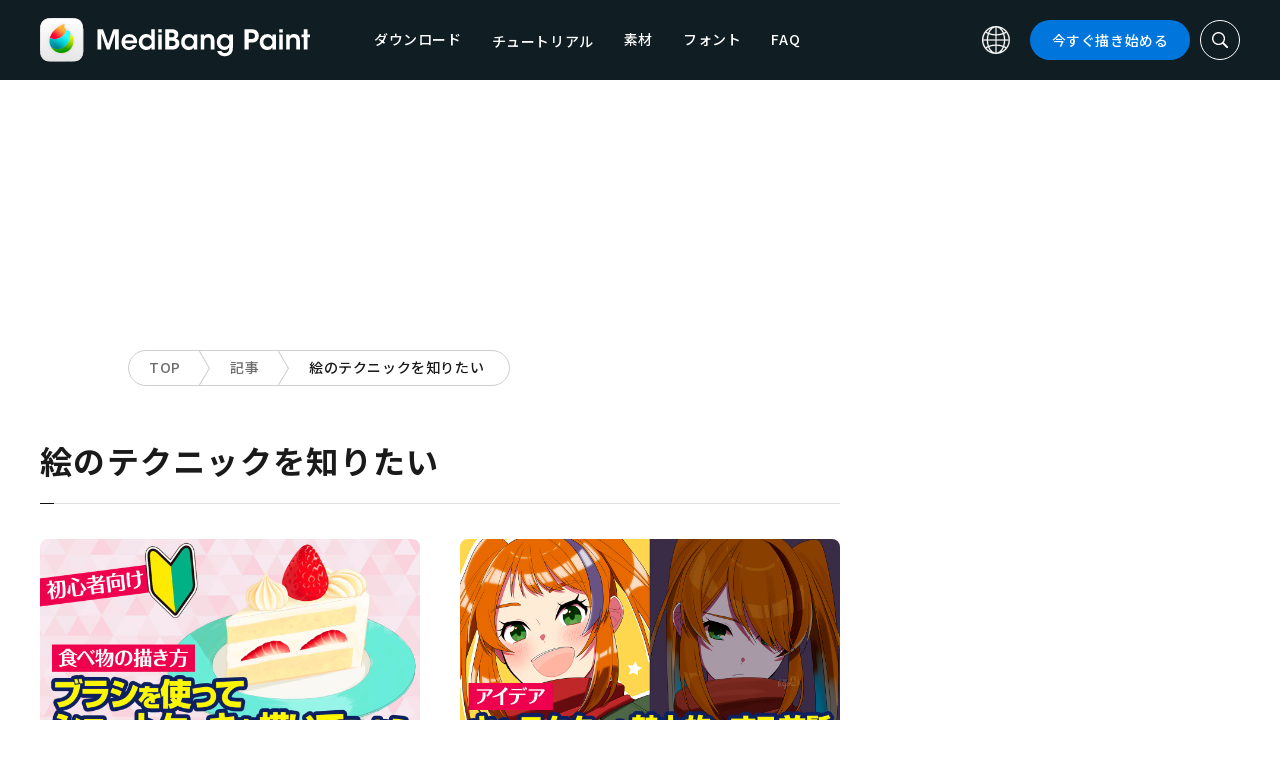

--- FILE ---
content_type: text/html; charset=UTF-8
request_url: https://medibangpaint.com/page/15/?use_purpose=learn-about-drawing-techniques
body_size: 16837
content:
<!DOCTYPE html>
<!--SNSリンク-->
<html lang="ja">
<head>
<meta charset="UTF-8">
<meta name="apple-mobile-web-app-capable" content="yes">
<meta http-equiv="X-UA-Compatible" content="IE=edge">
<meta name="viewport" content="width=device-width, initial-scale=1, user-scalable=no">
<meta name="twitter:card" content="summary_large_image">
<meta name="twitter:site" content="@MediBangPaint">
<meta name="twitter:creator" content="@MediBangPaint">
<meta name="twitter:title" content="絵のテクニックを知りたい の記事一覧 | 15ページ目 (57ページ中) | MediBang Paint &#8211; 無料のイラスト・マンガ制作ツール">

<!-- Google Tag Manager -->
<script>(function (w, d, s, l, i) {
            w[l] = w[l] || [];
            w[l].push({
                'gtm.start':
                    new Date().getTime(), event: 'gtm.js'
            });
            var f = d.getElementsByTagName(s)[0],
                j = d.createElement(s), dl = l != 'dataLayer' ? '&l=' + l : '';
            j.async = true;
            j.src =
                'https://www.googletagmanager.com/gtm.js?id=' + i + dl;
            f.parentNode.insertBefore(j, f);
        })(window, document, 'script', 'dataLayer', 'GTM-KP87FXV');</script>
<!-- End Google Tag Manager -->

<!-- favicon -->
<link rel="icon" href="/favicon-v2.ico">
<link rel="apple-touch-icon" href="/apple-touch-icon-v2.png">
<!-- /favicon -->

<!-- All css links from here -->
<link rel="stylesheet" href="https://use.typekit.net/skd7wus.css">
<link rel="stylesheet" href="https://medibangpaint.com/wp-content/themes/medibang/css/aos.css">
<link rel="stylesheet" href="https://medibangpaint.com/wp-content/themes/medibang/css/animations.css">
<link rel="stylesheet" href="https://medibangpaint.com/wp-content/themes/medibang/css/three-dots.css">
<link rel="stylesheet" href="https://medibangpaint.com/wp-content/themes/medibang/plugin/modal/jquery.modal.min.css" />
<link rel="stylesheet" href="https://medibangpaint.com/wp-content/themes/medibang/plugin/KBmodal/KBmodal.css" />
<link rel="stylesheet" href="https://use.fontawesome.com/releases/v5.0.7/css/all.css">
<link rel="stylesheet" href="https://medibangpaint.com/wp-content/themes/medibang/plugin/carousel_owl/assets/owl.carousel.min.css">
<link rel="stylesheet" href="https://medibangpaint.com/wp-content/themes/medibang/plugin/carousel_owl/assets/owl.theme.default.min.css">
<link rel="stylesheet" href="https://medibangpaint.com/wp-content/themes/medibang/plugin/slick/slick.css">
<link rel="stylesheet" href="https://medibangpaint.com/wp-content/themes/medibang/plugin/slick/slick-theme.css">
<link rel="stylesheet" href="https://medibangpaint.com/wp-content/themes/medibang/common.css?20231121">
<meta name='robots' content='index, follow, max-image-preview:large, max-snippet:-1, max-video-preview:-1' />

	<!-- This site is optimized with the Yoast SEO plugin v24.7 - https://yoast.com/wordpress/plugins/seo/ -->
	<title>絵のテクニックを知りたい の記事一覧 | 15ページ目 (57ページ中) | MediBang Paint &#8211; 無料のイラスト・マンガ制作ツール</title>
	<link rel="canonical" href="https://medibangpaint.com/use_purpose/learn-about-drawing-techniques/page/15/" />
	<link rel="prev" href="https://medibangpaint.com/use_purpose/learn-about-drawing-techniques/page/14/" />
	<link rel="next" href="https://medibangpaint.com/use_purpose/learn-about-drawing-techniques/page/16/" />
	<meta property="og:locale" content="ja_JP" />
	<meta property="og:type" content="article" />
	<meta property="og:url" content="https://medibangpaint.com/use_purpose/learn-about-drawing-techniques/" />
	<meta property="og:image" content="https://medibangpaint.com/wp-content/uploads/2024/04/MediBang-Pro-Icon-202404.png" />
	<meta property="og:image:width" content="5020" />
	<meta property="og:image:height" content="3020" />
	<meta property="og:image:type" content="image/png" />
	<meta name="twitter:card" content="summary_large_image" />
	<meta name="twitter:site" content="@MediBangPaint" />
	<script type="application/ld+json" class="yoast-schema-graph">{"@context":"https://schema.org","@graph":[{"@type":"CollectionPage","@id":"https://medibangpaint.com/use_purpose/learn-about-drawing-techniques/","url":"https://medibangpaint.com/use_purpose/learn-about-drawing-techniques/page/15/","name":"絵のテクニックを知りたい の記事一覧 | 15ページ目 (57ページ中) | MediBang Paint - 無料のイラスト・マンガ制作ツール","isPartOf":{"@id":"https://medibangpaint.com/en/#website"},"primaryImageOfPage":{"@id":"https://medibangpaint.com/use_purpose/learn-about-drawing-techniques/page/15/#primaryimage"},"image":{"@id":"https://medibangpaint.com/use_purpose/learn-about-drawing-techniques/page/15/#primaryimage"},"thumbnailUrl":"https://medibangpaint.com/wp-content/uploads/2022/05/ja-use-202202-2a3f017ccccbc146bfbdc054247a3ab3.jpg","breadcrumb":{"@id":"https://medibangpaint.com/use_purpose/learn-about-drawing-techniques/page/15/#breadcrumb"},"inLanguage":"ja"},{"@type":"ImageObject","inLanguage":"ja","@id":"https://medibangpaint.com/use_purpose/learn-about-drawing-techniques/page/15/#primaryimage","url":"https://medibangpaint.com/wp-content/uploads/2022/05/ja-use-202202-2a3f017ccccbc146bfbdc054247a3ab3.jpg","contentUrl":"https://medibangpaint.com/wp-content/uploads/2022/05/ja-use-202202-2a3f017ccccbc146bfbdc054247a3ab3.jpg","width":1280,"height":720},{"@type":"BreadcrumbList","@id":"https://medibangpaint.com/use_purpose/learn-about-drawing-techniques/page/15/#breadcrumb","itemListElement":[{"@type":"ListItem","position":1,"name":"ホーム","item":"https://medibangpaint.com/"},{"@type":"ListItem","position":2,"name":"絵のテクニックを知りたい"}]},{"@type":"WebSite","@id":"https://medibangpaint.com/en/#website","url":"https://medibangpaint.com/en/","name":"MediBang Paint - 無料のイラスト・マンガ制作ツール","description":"The Official Site of MediBang Paint","potentialAction":[{"@type":"SearchAction","target":{"@type":"EntryPoint","urlTemplate":"https://medibangpaint.com/en/?s={search_term_string}"},"query-input":{"@type":"PropertyValueSpecification","valueRequired":true,"valueName":"search_term_string"}}],"inLanguage":"ja"}]}</script>
	<!-- / Yoast SEO plugin. -->


<link rel="alternate" type="application/rss+xml" title="MediBang Paint - 無料のイラスト・マンガ制作ツール &raquo; 絵のテクニックを知りたい 目的 のフィード" href="https://medibangpaint.com/use_purpose/learn-about-drawing-techniques/feed/" />
<style id='wp-img-auto-sizes-contain-inline-css' type='text/css'>
img:is([sizes=auto i],[sizes^="auto," i]){contain-intrinsic-size:3000px 1500px}
/*# sourceURL=wp-img-auto-sizes-contain-inline-css */
</style>
<style id='wp-emoji-styles-inline-css' type='text/css'>

	img.wp-smiley, img.emoji {
		display: inline !important;
		border: none !important;
		box-shadow: none !important;
		height: 1em !important;
		width: 1em !important;
		margin: 0 0.07em !important;
		vertical-align: -0.1em !important;
		background: none !important;
		padding: 0 !important;
	}
/*# sourceURL=wp-emoji-styles-inline-css */
</style>
<style id='wp-block-library-inline-css' type='text/css'>
:root{--wp-block-synced-color:#7a00df;--wp-block-synced-color--rgb:122,0,223;--wp-bound-block-color:var(--wp-block-synced-color);--wp-editor-canvas-background:#ddd;--wp-admin-theme-color:#007cba;--wp-admin-theme-color--rgb:0,124,186;--wp-admin-theme-color-darker-10:#006ba1;--wp-admin-theme-color-darker-10--rgb:0,107,160.5;--wp-admin-theme-color-darker-20:#005a87;--wp-admin-theme-color-darker-20--rgb:0,90,135;--wp-admin-border-width-focus:2px}@media (min-resolution:192dpi){:root{--wp-admin-border-width-focus:1.5px}}.wp-element-button{cursor:pointer}:root .has-very-light-gray-background-color{background-color:#eee}:root .has-very-dark-gray-background-color{background-color:#313131}:root .has-very-light-gray-color{color:#eee}:root .has-very-dark-gray-color{color:#313131}:root .has-vivid-green-cyan-to-vivid-cyan-blue-gradient-background{background:linear-gradient(135deg,#00d084,#0693e3)}:root .has-purple-crush-gradient-background{background:linear-gradient(135deg,#34e2e4,#4721fb 50%,#ab1dfe)}:root .has-hazy-dawn-gradient-background{background:linear-gradient(135deg,#faaca8,#dad0ec)}:root .has-subdued-olive-gradient-background{background:linear-gradient(135deg,#fafae1,#67a671)}:root .has-atomic-cream-gradient-background{background:linear-gradient(135deg,#fdd79a,#004a59)}:root .has-nightshade-gradient-background{background:linear-gradient(135deg,#330968,#31cdcf)}:root .has-midnight-gradient-background{background:linear-gradient(135deg,#020381,#2874fc)}:root{--wp--preset--font-size--normal:16px;--wp--preset--font-size--huge:42px}.has-regular-font-size{font-size:1em}.has-larger-font-size{font-size:2.625em}.has-normal-font-size{font-size:var(--wp--preset--font-size--normal)}.has-huge-font-size{font-size:var(--wp--preset--font-size--huge)}.has-text-align-center{text-align:center}.has-text-align-left{text-align:left}.has-text-align-right{text-align:right}.has-fit-text{white-space:nowrap!important}#end-resizable-editor-section{display:none}.aligncenter{clear:both}.items-justified-left{justify-content:flex-start}.items-justified-center{justify-content:center}.items-justified-right{justify-content:flex-end}.items-justified-space-between{justify-content:space-between}.screen-reader-text{border:0;clip-path:inset(50%);height:1px;margin:-1px;overflow:hidden;padding:0;position:absolute;width:1px;word-wrap:normal!important}.screen-reader-text:focus{background-color:#ddd;clip-path:none;color:#444;display:block;font-size:1em;height:auto;left:5px;line-height:normal;padding:15px 23px 14px;text-decoration:none;top:5px;width:auto;z-index:100000}html :where(.has-border-color){border-style:solid}html :where([style*=border-top-color]){border-top-style:solid}html :where([style*=border-right-color]){border-right-style:solid}html :where([style*=border-bottom-color]){border-bottom-style:solid}html :where([style*=border-left-color]){border-left-style:solid}html :where([style*=border-width]){border-style:solid}html :where([style*=border-top-width]){border-top-style:solid}html :where([style*=border-right-width]){border-right-style:solid}html :where([style*=border-bottom-width]){border-bottom-style:solid}html :where([style*=border-left-width]){border-left-style:solid}html :where(img[class*=wp-image-]){height:auto;max-width:100%}:where(figure){margin:0 0 1em}html :where(.is-position-sticky){--wp-admin--admin-bar--position-offset:var(--wp-admin--admin-bar--height,0px)}@media screen and (max-width:600px){html :where(.is-position-sticky){--wp-admin--admin-bar--position-offset:0px}}
/*wp_block_styles_on_demand_placeholder:696754715e094*/
/*# sourceURL=wp-block-library-inline-css */
</style>
<style id='classic-theme-styles-inline-css' type='text/css'>
/*! This file is auto-generated */
.wp-block-button__link{color:#fff;background-color:#32373c;border-radius:9999px;box-shadow:none;text-decoration:none;padding:calc(.667em + 2px) calc(1.333em + 2px);font-size:1.125em}.wp-block-file__button{background:#32373c;color:#fff;text-decoration:none}
/*# sourceURL=/wp-includes/css/classic-themes.min.css */
</style>
<link rel='stylesheet' id='bogo-css' href='https://medibangpaint.com/wp-content/plugins/bogo/includes/css/style.css?ver=20240613' type='text/css' media='all' />
<link rel='stylesheet' id='dnd-upload-cf7-css' href='https://medibangpaint.com/wp-content/plugins/drag-and-drop-multiple-file-upload-contact-form-7/assets/css/dnd-upload-cf7.css?ver=20240613' type='text/css' media='all' />
<link rel='stylesheet' id='contact-form-7-css' href='https://medibangpaint.com/wp-content/plugins/contact-form-7/includes/css/styles.css?ver=20240613' type='text/css' media='all' />
<link rel='stylesheet' id='ez-toc-css' href='https://medibangpaint.com/wp-content/plugins/easy-table-of-contents/assets/css/screen.min.css?ver=20240613' type='text/css' media='all' />
<style id='ez-toc-inline-css' type='text/css'>
div#ez-toc-container .ez-toc-title {font-size: 120%;}div#ez-toc-container .ez-toc-title {font-weight: 500;}div#ez-toc-container ul li {font-size: 95%;}div#ez-toc-container ul li {font-weight: 500;}div#ez-toc-container nav ul ul li {font-size: 90%;}
.ez-toc-container-direction {direction: ltr;}.ez-toc-counter ul{counter-reset: item ;}.ez-toc-counter nav ul li a::before {content: counters(item, '.', decimal) '. ';display: inline-block;counter-increment: item;flex-grow: 0;flex-shrink: 0;margin-right: .2em; float: left; }.ez-toc-widget-direction {direction: ltr;}.ez-toc-widget-container ul{counter-reset: item ;}.ez-toc-widget-container nav ul li a::before {content: counters(item, '.', decimal) '. ';display: inline-block;counter-increment: item;flex-grow: 0;flex-shrink: 0;margin-right: .2em; float: left; }
/*# sourceURL=ez-toc-inline-css */
</style>
<link rel='stylesheet' id='style-css' href='https://medibangpaint.com/wp-content/themes/medibang/style.css?ver=20240613' type='text/css' media='all' />
<link rel='stylesheet' id='cf7cf-style-css' href='https://medibangpaint.com/wp-content/plugins/cf7-conditional-fields/style.css?ver=20240613' type='text/css' media='all' />
<script type="text/javascript" src="https://medibangpaint.com/wp-includes/js/jquery/jquery.min.js?ver=20240613" id="jquery-core-js"></script>
<script type="text/javascript" src="https://medibangpaint.com/wp-includes/js/jquery/jquery-migrate.min.js?ver=20240613" id="jquery-migrate-js"></script>
<link rel="https://api.w.org/" href="https://medibangpaint.com/wp-json/" /><link rel="alternate" title="JSON" type="application/json" href="https://medibangpaint.com/wp-json/wp/v2/use_purpose/104" /><link rel="EditURI" type="application/rsd+xml" title="RSD" href="https://medibangpaint.com/xmlrpc.php?rsd" />
<meta name="generator" content="WordPress 6.9" />
<link rel="alternate" hreflang="es-ES" href="https://medibangpaint.com/es/page/15/?use_purpose=learn-about-drawing-techniques" />
<link rel="alternate" hreflang="fr-FR" href="https://medibangpaint.com/fr/page/15/?use_purpose=learn-about-drawing-techniques" />
<link rel="alternate" hreflang="ja" href="https://medibangpaint.com/page/15/?use_purpose=learn-about-drawing-techniques" />
<link rel="alternate" hreflang="ko-KR" href="https://medibangpaint.com/ko/page/15/?use_purpose=learn-about-drawing-techniques" />
<link rel="alternate" hreflang="pt-PT" href="https://medibangpaint.com/pt/page/15/?use_purpose=learn-about-drawing-techniques" />
<link rel="alternate" hreflang="ru-RU" href="https://medibangpaint.com/ru/page/15/?use_purpose=learn-about-drawing-techniques" />
<link rel="alternate" hreflang="zh-CN" href="https://medibangpaint.com/zh_CN/page/15/?use_purpose=learn-about-drawing-techniques" />
<link rel="alternate" hreflang="zh-TW" href="https://medibangpaint.com/zh_TW/page/15/?use_purpose=learn-about-drawing-techniques" />
<link rel="alternate" hreflang="en-US" href="https://medibangpaint.com/en/page/15/?use_purpose=learn-about-drawing-techniques" />
<link rel="icon" href="https://medibangpaint.com/wp-content/uploads/2024/04/cropped-favicon-v3-1-32x32.png" sizes="32x32" />
<link rel="icon" href="https://medibangpaint.com/wp-content/uploads/2024/04/cropped-favicon-v3-1-192x192.png" sizes="192x192" />
<link rel="apple-touch-icon" href="https://medibangpaint.com/wp-content/uploads/2024/04/cropped-favicon-v3-1-180x180.png" />
<meta name="msapplication-TileImage" content="https://medibangpaint.com/wp-content/uploads/2024/04/cropped-favicon-v3-1-270x270.png" />

<!-- ad -->
  <!-- Geniee Wrapper Head Tag -->
<script>
  window.gnshbrequest = window.gnshbrequest || {cmd:[]};
  window.gnshbrequest.cmd.push(function(){
    window.gnshbrequest.registerPassback("1547478");
    window.gnshbrequest.registerPassback("1547540");
    window.gnshbrequest.registerPassback("1547479");
    window.gnshbrequest.registerPassback("1547480");
    window.gnshbrequest.registerPassback("1547481");
    window.gnshbrequest.registerPassback("1547482");
    window.gnshbrequest.registerPassback("1547483");
    window.gnshbrequest.registerPassback("1547484");
    window.gnshbrequest.registerPassback("1547657");
    window.gnshbrequest.registerPassback("1547658");
    window.gnshbrequest.registerPassback("1547659");
    window.gnshbrequest.registerPassback("1547660");
    window.gnshbrequest.registerPassback("1547661");
    window.gnshbrequest.registerPassback("1547662");
    window.gnshbrequest.registerPassback("1547663");
    window.gnshbrequest.registerPassback("1547664");
    window.gnshbrequest.registerPassback("1547665");
    window.gnshbrequest.registerPassback("1547666");
    window.gnshbrequest.registerPassback("1547667");
    window.gnshbrequest.registerPassback("1547548");
    window.gnshbrequest.registerPassback("1547549");
    window.gnshbrequest.registerPassback("1547551");
    window.gnshbrequest.registerPassback("1547552");
    window.gnshbrequest.registerPassback("1547553");
    window.gnshbrequest.registerPassback("1547554");
    window.gnshbrequest.registerPassback("1547555");
    window.gnshbrequest.registerPassback("1547556");
    window.gnshbrequest.registerPassback("1547557");
    window.gnshbrequest.registerPassback("1547558");
    window.gnshbrequest.registerPassback("1547541");
    window.gnshbrequest.registerPassback("1547542");
    window.gnshbrequest.registerPassback("1547543");
    window.gnshbrequest.registerPassback("1547544");
    window.gnshbrequest.registerPassback("1547545");
    window.gnshbrequest.registerPassback("1547559");
    window.gnshbrequest.registerPassback("1547546");
    window.gnshbrequest.forceInternalRequest();
  });
</script>
<script async src="https://cpt.geniee.jp/hb/v1/218482/1135/wrapper.min.js"></script>
  <style type="text/css">
  #fluct-pc-sticky-ad-banner {
    width: 100%;
    height: 90px;
    position: fixed;
    bottom: 0px;
    left: 0px;
    z-index: 2147483646;
    border: 0px;
    background: rgba(40, 40, 40, 0.3);
    opacity: 1;
  }
  
  #fluct-pc-sticky-ad-close-button-banner {
    width: 30px;
    height: 30px;
    background-size: 30px;
    position: absolute;
    top: -30px;
    left: 10px;
    background-repeat: no-repeat;
    background-image: url("[data-uri]");
    }

    .download-banner-box {
      text-align: center;
    }

    .download-banner-box a {
      transition: opacity .2s ease;
    }

    .download-banner-img {
      margin: 0 auto;
    }
  </style>

<!-- ここまで -->


</head>
<body class="" ontouchstart="">
<!-- Google Tag Manager (noscript) -->
<noscript>
    <iframe src="https://www.googletagmanager.com/ns.html?id=GTM-KP87FXV"
            height="0" width="0" style="display:none;visibility:hidden"></iframe>
</noscript>
<!-- End Google Tag Manager (noscript) -->
<!-- ローディング画面 -->
<header id="header" class="l_header header-ja">
  <div class="container container_header">
        <h2 class="siteTitle"><a href="https://medibangpaint.com/" class="globLogo"><img src="https://medibangpaint.com/wp-content/themes/medibang/img/logo.svg" alt="MediBang Paint &#8211; 無料のイラスト・マンガ制作ツール"></a></h2>
        <div class="glob">
      <input id="globNaviCheck" type="checkbox">
      <div class="globNaviBtn"> <span></span> <span></span> <span></span> </div>
      <nav class="globalNavi">
        <div class="globalNaviWrapper">
          <ul class="globalNavilist">
            <li><a href="https://medibangpaint.com/app-download/">ダウンロード</a></li>
            <li id="tutorialLink" class="pull-down-link" onclick="pullDownAction()">
              <span class="pull-down-link-text">チュートリアル</span>
              <ul class="pull-down-area">
                <li class="pull-down-list">
                  <a class="pull-down-text" href="https://medibangpaint.com/tutorial/"><span>チュートリアル</span></a>
                </li>
                <li class="pull-down-list">
                  <a class="pull-down-text" href="https://medibangpaint.com/use/"><span>使い方</span></a>
                </li>
              </ul>
            </li>
            <li><a href="https://medibangpaint.com/material/">素材</a></li>
            <li><a href="https://medibangpaint.com/cloud-text/">フォント</a></li>
            <li><a href="https://medibangpaint.com/faq/">FAQ</a></li>
          </ul>
          <div class="globNaviDevice"> <a href="https://medibangpaint.com/pc/" class="globNaviDevice__item globNaviDevice__mac active">Desktop(Win/Mac)</a> <a href="https://medibangpaint.com/ipad/" class="globNaviDevice__item globNaviDevice__ipad active">iPad</a> <a href="https://medibangpaint.com/iphone/" class="globNaviDevice__item globNaviDevice__iphone active">iPhone</a> <a href="https://medibangpaint.com/android/" class="globNaviDevice__item globNaviDevice__android active">Android</a> </div>
          <div class="gloalNaviMenu">
            <div class="gloalNaviMenu__about">
              <ul>
                <li><a href="https://medibangpaint.com/medibangpaint">MediBang Paint</a></li>
                <li><a href="https://medibangpaint.com/jumppaint/">ジャンプPAINT</a></li>
                <li><a href="https://medibangpaint.com/cloud/">クラウドについて</a></li>
                <li><a href="https://medibangpaint.com/team/">チーム制作について</a></li>
              </ul>
            </div>
            <div class="gloalNaviMenu__column">
              <ul class="gloalNaviMenu__list">
                <li><a href="https://medibangpaint.com/tutorial/">チュートリアル</a></li>
                <li><a href="https://medibangpaint.com/app-download/">ダウンロード</a></li>
                <li><a href="https://medibangpaint.com/ipad/releasenote/">リリースノート</a></li>
                <li><a href="https://medibangpaint.com/feedback/">フィードバック</a></li>
                <li><a href="https://medibangpaint.com/contact/">お問い合わせ</a></li>
              </ul>
              <ul class="gloalNaviMenu__list">
                <li><a href="https://medibang.com/terms/terms" target="_blank">利用規約<i class="external_white_10px"></i></a></li>
                <li><a href="https://medibang.com/terms/privacy" target="_blank">プライバシーポリシー<i class="external_white_10px"></i></a></li>
                <li><a href="https://medibang.com/terms/asct" target="_blank">特定商取引法に基づく表示<i class="external_white_10px"></i></a></li>
              </ul>
            </div>
            <div class="gloalNaviMenu__other">
              <p>関連サービス</p>
              <ul class="gloalNaviMenu__list">
                <li><a href="https://medibang.com/" target="_blank">ART street<i class="external_white_10px"></i></a></li>
                <li><a href="https://medibangpaint.com/colors/">メディバンぬりえ</a></li>
                <li><a href="https://medibangpaint.com/manganame/">マンガネーム</a></li>
                <li><a href="https://mbneppuri.com/" target="_blank">メディバンネップリ<i class="external_white_10px"></i></a></li>
              </ul>
            </div>
            <div class="gloalNaviMenu__other">
              <p>運営会社情報</p>
              <div class="gloalNaviMenu__column">
                <ul class="gloalNaviMenu__list">
                  <li><a href="https://medibang.co.jp/" target="_blank">株式会社MediBang</a></li>
                  <li><a href="https://medibang.co.jp/service/product/" target="_blank">事業紹介</a></li>
                  <li><a href="https://medibang.com/press" target="_blank">プレスリリース</a></li>
                </ul>
                <ul class="gloalNaviMenu__list">
                  <li><a href="https://recruit.jobcan.jp/medibang/list" target="_blank">採用情報</a></li>
                  <li><a href="https://medibang.co.jp/contact/" target="_blank">法人お問い合わせ</a></li>
                </ul>
              </div>
            </div>
            <ul class="gloalNaviSns">
              <li><a href="https://twitter.com/MediBangPaint" target="_blank"><img src="https://medibangpaint.com/wp-content/themes/medibang/img/icon_sns_twitter.svg"></a></li>
              <li><a href="https://www.facebook.com/medibangofficial/" target="_blank"><img src="https://medibangpaint.com/wp-content/themes/medibang/img/icon_sns_facebook.svg"></a></li>
              <li><a href="https://www.instagram.com/medibangofficial/" target="_blank"><img src="https://medibangpaint.com/wp-content/themes/medibang/img/icon_sns_instagram.svg"></a></li>
              <li><a href="https://www.youtube.com/channel/UC2MOCqGYfO5ZsuJLshlTsvw" target="_blank"><img src="https://medibangpaint.com/wp-content/themes/medibang/img/icon_sns_youtube.svg"></a></li>
              <li><a href="https://www.tiktok.com/@medibang_official0127" target="_blank"><img src="https://medibangpaint.com/wp-content/themes/medibang/img/icon_sns_tiktok.svg"></a></li>
            </ul>
          </div>
          <div class="globalNaviLang"> <a id="btnLang" class="btnLang"><img src="https://medibangpaint.com/wp-content/themes/medibang/img/icon_global.svg" alt="言語切り替えアイコン"><span>日本語</span></a> </div>
          <a href="https://medibangpaint.com/app-download/" class="btnTdownload">今すぐ描き始める</a> </div>
      </nav>
    </div>
    <a class="btnTsearch"><img src="https://medibangpaint.com/wp-content/themes/medibang/img/icon_search_w.svg" alt="検索アイコン"></a> </div>
</header>
<div class="l_header_bottom"><div id="headerSearch" class="headerSearch">
    <div class="container">
      <script async data-cfasync="false" src="https://cse.google.com/cse.js?cx=36fa9c97c17ad44ae"></script>
      <div class="gcse-searchbox-only"></div>
      <a class="btnTsclose">✕</a>
    </div>
</div></div><!-- articles -->

<div class="headerStatic">
    <ul class="headerStaticInner">
              <li >
          <a href="https://medibangpaint.com/app-download/">ダウンロード</a>
        </li>
        <li class="static-pull-down-link">
          <a class="static-nav-link" href="javascript:void(0)" onclick="staticPullDownOpen(event)">チュートリアル</a>
          <ul class="static-pull-down-area">
            <li class="static-pull-down-list">
              <a class="static-pull-down-text" href="https://medibangpaint.com/tutorial/"><span>チュートリアル</span></a>
            </li>
            <li class="static-active-child static-pull-down-list">
              <a class="static-pull-down-text" href="https://medibangpaint.com/use/"><span>使い方</span></a>
            </li>
          </ul>
        </li>
        <li >
          <a href="https://medibangpaint.com/material/">素材</a>
        </li>
        <li >
          <a href="https://medibangpaint.com/faq/">FAQ</a>
        </li>
    </ul>
</div>

<div class="l_header_bottom title_part"></div>
<div style='margin:auto;text-align:center;'>
<div data-cptid="1547659" style="display: block; min-width:970px; min-height:250px;"></div>
<script>
window.gnshbrequest.cmd.push(function() {
  window.gnshbrequest.applyPassback("1547659", "[data-cptid='1547659']");
});
</script></div>
<div class="breadcrumb">
	<div class="container">
		<ul class="breadcrumb__list clearfix">
							<li class="breadcrumb__item"><a href="https://medibangpaint.com/">TOP</a></li>
							<li class="breadcrumb__item"><a href="https://medibangpaint.com/use/">記事</a></li>
							<li class="breadcrumb__item"><a href="">絵のテクニックを知りたい</a></li>
					</ul>
	</div>
</div><div id="articles" class="l_wrapper">
  <div class="l_main">
    <div class="dividerBottom dividerArticles">
      <div class="heading heading__ja headingUnderline">
        <h2>絵のテクニックを知りたい</h2>
      </div>
            <div class="archive clearfix">
                <article class="archive__item">
          <div class="eyecatch"> <a href="https://medibangpaint.com/use/2022/03/how-to-draw-a-shortcake-with-a-brush/" class="eyecatch__link">
            <img width="1280" height="720" src="https://medibangpaint.com/wp-content/uploads/2022/05/ja-use-202202-2a3f017ccccbc146bfbdc054247a3ab3.jpg" class="attachment-post-thumbnail size-post-thumbnail wp-post-image" alt="" decoding="async" fetchpriority="high" />            </a> </div>
          <div class="archive__contents">
            <h3 class="heading_secondary"><a href="https://medibangpaint.com/use/2022/03/how-to-draw-a-shortcake-with-a-brush/">
              【食べ物の描き方】ブラシを使ってショートケーキを描いてみよう【初心者向け】              </a></h3>
            <div class="meta clearfix">
              <div class="meta_category">
                <ul class="category">
                  <li><a href="https://medibangpaint.com/use_tag/brush-technique/">#ブラシテクニック</a></li><li><a href="https://medibangpaint.com/use_tag/writer-amane/">#ライター:Amane</a></li><li><a href="https://medibangpaint.com/use_tag/how-to-apply-color/">#色の塗り方</a></li><li><a href="https://medibangpaint.com/use_tag/drawing-food/">#食べ物の描き方</a></li>                </ul>
                <p class="date">2022.03.04</p>
              </div>
            </div>
          </div>
        </article>
                <article class="archive__item">
          <div class="eyecatch"> <a href="https://medibangpaint.com/use/2022/02/how-to-draw-bangs/" class="eyecatch__link">
            <img width="1280" height="720" src="https://medibangpaint.com/wp-content/uploads/2022/05/ja-use-202202-f610fc716b03b3d2f14af8c53ae88e3b.jpg" class="attachment-post-thumbnail size-post-thumbnail wp-post-image" alt="" decoding="async" />            </a> </div>
          <div class="archive__contents">
            <h3 class="heading_secondary"><a href="https://medibangpaint.com/use/2022/02/how-to-draw-bangs/">
              キャラを魅力的にする前髪              </a></h3>
            <div class="meta clearfix">
              <div class="meta_category">
                <ul class="category">
                  <li><a href="https://medibangpaint.com/use_tag/writer-%e6%a2%85%e6%b2%a2%e3%81%8b%e3%81%aa/">#ライター:梅沢かな</a></li><li><a href="https://medibangpaint.com/use_tag/how-to-draw-bodies/">#身体の描き方</a></li><li><a href="https://medibangpaint.com/use_tag/how-to-draw-hair/">#髪の毛の描き方</a></li>                </ul>
                <p class="date">2022.02.25</p>
              </div>
            </div>
          </div>
        </article>
                <article class="archive__item">
          <div class="eyecatch"> <a href="https://medibangpaint.com/use/2022/02/how-to-draw-an-illustration-of-a-girl-wearing-a-muffler/" class="eyecatch__link">
            <img width="1280" height="720" src="https://medibangpaint.com/wp-content/uploads/2022/05/ja-use-202201-0411d179feb60ae877df0335fe1ce6bc.jpg" class="attachment-post-thumbnail size-post-thumbnail wp-post-image" alt="" decoding="async" />            </a> </div>
          <div class="archive__contents">
            <h3 class="heading_secondary"><a href="https://medibangpaint.com/use/2022/02/how-to-draw-an-illustration-of-a-girl-wearing-a-muffler/">
              マフラーをしてる女の子のイラストの描き方              </a></h3>
            <div class="meta clearfix">
              <div class="meta_category">
                <ul class="category">
                  <li><a href="https://medibangpaint.com/use_tag/drawing-clothes/">#服の描き方</a></li><li><a href="https://medibangpaint.com/use_tag/girl/">#女の子</a></li><li><a href="https://medibangpaint.com/use_tag/writer-%e3%81%a4%e3%81%8b%e3%81%95%e3%82%93/">#ライター:つかさん</a></li><li><a href="https://medibangpaint.com/use_tag/how-to-draw-a-female-figure/">#女性の描き方</a></li><li><a href="https://medibangpaint.com/use_tag/how-to-apply-color/">#色の塗り方</a></li>                </ul>
                <p class="date">2022.02.21</p>
              </div>
            </div>
          </div>
        </article>
                <article class="archive__item">
          <div class="eyecatch"> <a href="https://medibangpaint.com/use/2022/02/how-to-draw-a-school-desk/" class="eyecatch__link">
            <img width="1280" height="720" src="https://medibangpaint.com/wp-content/uploads/2022/05/ja-use-202201-ec986bd5ebf8807efdccb250787757bb.jpg" class="attachment-post-thumbnail size-post-thumbnail wp-post-image" alt="" decoding="async" loading="lazy" />            </a> </div>
          <div class="archive__contents">
            <h3 class="heading_secondary"><a href="https://medibangpaint.com/use/2022/02/how-to-draw-a-school-desk/">
              学校の机を描いてみよう！              </a></h3>
            <div class="meta clearfix">
              <div class="meta_category">
                <ul class="category">
                  <li><a href="https://medibangpaint.com/use_tag/finishing/">#仕上げ</a></li><li><a href="https://medibangpaint.com/use_tag/how-to-apply-color/">#色の塗り方</a></li><li><a href="https://medibangpaint.com/use_tag/how-to-draw-a-manga/">#漫画の描き方</a></li><li><a href="https://medibangpaint.com/use_tag/writer-%e8%8d%92%e9%87%91%e3%81%b2%e3%82%8d%e3%81%bf/">#ライター:荒金ひろみ</a></li>                </ul>
                <p class="date">2022.02.18</p>
              </div>
            </div>
          </div>
        </article>
                <article class="archive__item">
          <div class="eyecatch"> <a href="https://medibangpaint.com/use/2022/02/save-time-with-filters-3/" class="eyecatch__link">
            <img width="1280" height="720" src="https://medibangpaint.com/wp-content/uploads/2022/05/ja-use-202201-48641aa1cec3260826ef856d035dedf7.jpg" class="attachment-post-thumbnail size-post-thumbnail wp-post-image" alt="" decoding="async" loading="lazy" />            </a> </div>
          <div class="archive__contents">
            <h3 class="heading_secondary"><a href="https://medibangpaint.com/use/2022/02/save-time-with-filters-3/">
              フィルタを使って時短しよう！その③　ウニフラッシュ              </a></h3>
            <div class="meta clearfix">
              <div class="meta_category">
                <ul class="category">
                  <li><a href="https://medibangpaint.com/use_tag/for-beginners/">#初心者向け</a></li><li><a href="https://medibangpaint.com/use_tag/background/">#背景</a></li><li><a href="https://medibangpaint.com/use_tag/how-to-draw-a-manga/">#漫画の描き方</a></li><li><a href="https://medibangpaint.com/use_tag/writer-%e9%a3%b4%e3%83%8e%e5%b1%b1/">#ライター:飴ノ山</a></li>                </ul>
                <p class="date">2022.02.16</p>
              </div>
            </div>
          </div>
        </article>
                <article class="archive__item">
          <div class="eyecatch"> <a href="https://medibangpaint.com/use/2022/02/how-to-draw-knight-girl-with-cat-ears/" class="eyecatch__link">
            <img width="1280" height="720" src="https://medibangpaint.com/wp-content/uploads/2022/05/ja-use-202201-a2b1987857dffa294746dc467405c3a7.jpg" class="attachment-post-thumbnail size-post-thumbnail wp-post-image" alt="" decoding="async" loading="lazy" />            </a> </div>
          <div class="archive__contents">
            <h3 class="heading_secondary"><a href="https://medibangpaint.com/use/2022/02/how-to-draw-knight-girl-with-cat-ears/">
              【メイキング】ネコ耳×騎士な女の子、描いてみた！              </a></h3>
            <div class="meta clearfix">
              <div class="meta_category">
                <ul class="category">
                  <li><a href="https://medibangpaint.com/use_tag/writer-%e6%99%82%e8%a8%88/">#ライター:時計</a></li><li><a href="https://medibangpaint.com/use_tag/finishing/">#仕上げ</a></li><li><a href="https://medibangpaint.com/use_tag/how-to-apply-color/">#色の塗り方</a></li><li><a href="https://medibangpaint.com/use_tag/girl/">#女の子</a></li><li><a href="https://medibangpaint.com/use_tag/fantasy/">#ファンタジー</a></li><li><a href="https://medibangpaint.com/use_tag/tutorial/">#メイキング</a></li>                </ul>
                <p class="date">2022.02.14</p>
              </div>
            </div>
          </div>
        </article>
                <article class="archive__item">
          <div class="eyecatch"> <a href="https://medibangpaint.com/use/2022/02/how-to-draw-a-magic-circle/" class="eyecatch__link">
            <img width="1280" height="720" src="https://medibangpaint.com/wp-content/uploads/2022/05/ja-use-202201-a49ec24f39151909cba0699075b528e1.jpg" class="attachment-post-thumbnail size-post-thumbnail wp-post-image" alt="" decoding="async" loading="lazy" />            </a> </div>
          <div class="archive__contents">
            <h3 class="heading_secondary"><a href="https://medibangpaint.com/use/2022/02/how-to-draw-a-magic-circle/">
              図形と定規ツールで作る簡単魔法陣              </a></h3>
            <div class="meta clearfix">
              <div class="meta_category">
                <ul class="category">
                  <li><a href="https://medibangpaint.com/use_tag/writer-%e5%90%89%e7%94%b0%e3%82%bb%e3%83%84/">#ライター:吉田セツ</a></li><li><a href="https://medibangpaint.com/use_tag/figure/">#図形</a></li><li><a href="https://medibangpaint.com/use_tag/material/">#素材</a></li>                </ul>
                <p class="date">2022.02.11</p>
              </div>
            </div>
          </div>
        </article>
                <article class="archive__item">
          <div class="eyecatch"> <a href="https://medibangpaint.com/use/2022/02/how-to-draw-a-bricks/" class="eyecatch__link">
            <img width="1280" height="720" src="https://medibangpaint.com/wp-content/uploads/2022/05/ja-use-202201-823d1fca8196f04bda69dc719384c6c5.jpg" class="attachment-post-thumbnail size-post-thumbnail wp-post-image" alt="" decoding="async" loading="lazy" />            </a> </div>
          <div class="archive__contents">
            <h3 class="heading_secondary"><a href="https://medibangpaint.com/use/2022/02/how-to-draw-a-bricks/">
              レンガを描いてみよう！              </a></h3>
            <div class="meta clearfix">
              <div class="meta_category">
                <ul class="category">
                  <li><a href="https://medibangpaint.com/use_tag/writer-%e8%8d%92%e9%87%91%e3%81%b2%e3%82%8d%e3%81%bf/">#ライター:荒金ひろみ</a></li><li><a href="https://medibangpaint.com/use_tag/how-to-apply-color/">#色の塗り方</a></li><li><a href="https://medibangpaint.com/use_tag/watercolor/">#水彩</a></li>                </ul>
                <p class="date">2022.02.09</p>
              </div>
            </div>
          </div>
        </article>
                <article class="archive__item">
          <div class="eyecatch"> <a href="https://medibangpaint.com/use/2022/02/how-to-use-the-custom-noise-function/" class="eyecatch__link">
            <img width="1280" height="720" src="https://medibangpaint.com/wp-content/uploads/2022/05/ja-use-202201-f7f8220e47064e7e0b87fbc1a74e702b.jpg" class="attachment-post-thumbnail size-post-thumbnail wp-post-image" alt="" decoding="async" loading="lazy" />            </a> </div>
          <div class="archive__contents">
            <h3 class="heading_secondary"><a href="https://medibangpaint.com/use/2022/02/how-to-use-the-custom-noise-function/">
              【初心者向け】絵に質感をプラス♪カスタムノイズ機能を使いこなそう！              </a></h3>
            <div class="meta clearfix">
              <div class="meta_category">
                <ul class="category">
                  <li><a href="https://medibangpaint.com/use_tag/analogue-style/">#アナログ風</a></li><li><a href="https://medibangpaint.com/use_tag/filter/">#フィルタ</a></li><li><a href="https://medibangpaint.com/use_tag/writer-%e3%81%af%e3%82%89%e3%81%aa%e3%81%8a%e3%81%93/">#ライター:はらなおこ</a></li><li><a href="https://medibangpaint.com/use_tag/for-beginners/">#初心者向け</a></li>                </ul>
                <p class="date">2022.02.07</p>
              </div>
            </div>
          </div>
        </article>
                <article class="archive__item">
          <div class="eyecatch"> <a href="https://medibangpaint.com/use/2022/02/how-to-express-backlight-2/" class="eyecatch__link">
            <img width="1280" height="720" src="https://medibangpaint.com/wp-content/uploads/2022/05/ja-use-202201-b2a807c90c0560fe249d85bfc4ba1156.jpg" class="attachment-post-thumbnail size-post-thumbnail wp-post-image" alt="" decoding="async" loading="lazy" />            </a> </div>
          <div class="archive__contents">
            <h3 class="heading_secondary"><a href="https://medibangpaint.com/use/2022/02/how-to-express-backlight-2/">
              【簡単な逆光の塗り方】光と影を表現してみよう！              </a></h3>
            <div class="meta clearfix">
              <div class="meta_category">
                <ul class="category">
                  <li><a href="https://medibangpaint.com/use_tag/writer-%e3%82%8a%e3%83%bc%e3%82%8a%e3%82%93/">#ライター:りーりん</a></li><li><a href="https://medibangpaint.com/use_tag/adding-shadows/">#影の付け方</a></li><li><a href="https://medibangpaint.com/use_tag/backlighting/">#逆光</a></li><li><a href="https://medibangpaint.com/use_tag/finishing/">#仕上げ</a></li><li><a href="https://medibangpaint.com/use_tag/how-to-apply-color/">#色の塗り方</a></li>                </ul>
                <p class="date">2022.02.02</p>
              </div>
            </div>
          </div>
        </article>
              </div>
      <div class='wp-pagenavi' role='navigation'>
<a class="first" aria-label="First Page" href="https://medibangpaint.com/?use_purpose=learn-about-drawing-techniques">1</a><a class="previouspostslink" rel="prev" aria-label="前のページ" href="https://medibangpaint.com/page/14/?use_purpose=learn-about-drawing-techniques">←</a><span class='extend'>…</span><a class="page smaller" title="ページ 14" href="https://medibangpaint.com/page/14/?use_purpose=learn-about-drawing-techniques">14</a><span aria-current='page' class='current'>15</span><a class="page larger" title="ページ 16" href="https://medibangpaint.com/page/16/?use_purpose=learn-about-drawing-techniques">16</a><span class='extend'>…</span><a class="nextpostslink" rel="next" aria-label="次のページ" href="https://medibangpaint.com/page/16/?use_purpose=learn-about-drawing-techniques">→</a><a class="last" aria-label="Last Page" href="https://medibangpaint.com/page/57/?use_purpose=learn-about-drawing-techniques">57</a>
</div>          </div>
    <div class="dividerBottom dividerFeature">
      <div class="heading headingUnderline">
	<h2>FEATURE<span>特集</span></h2>
</div>
<div id="featureSlider" class="featureSlider owl-carousel owl-theme">
        	<div class="featureSliderItem">
		<a href="https://medibangpaint.com/feature/mangatutorialforbeginners/"><img src="https://medibangpaint.com/wp-content/uploads/2022/05/d608cb4a41c970d68da10a641c9c5493.jpg"></a>
	      <span>『初心者マンガ講座』特集</span>
	</div>
    	<div class="featureSliderItem">
		<a href="https://medibangpaint.com/feature/articlesforbeginners/"><img src="https://medibangpaint.com/wp-content/uploads/2023/04/00050ffae6a9cefe51c6e96178f70b17.jpg"></a>
	      <span>『お絵かき初心者必見記事』特集</span>
	</div>
    	<div class="featureSliderItem">
		<a href="https://medibangpaint.com/feature/especiallyfaq/"><img src="https://medibangpaint.com/wp-content/uploads/2022/06/16ce210bb8e712f8634fe345f3a54bae.jpg"></a>
	      <span>『特によくある質問』特集</span>
	</div>
    	<div class="featureSliderItem">
		<a href="https://medibangpaint.com/feature/ekakey/"><img src="https://medibangpaint.com/wp-content/uploads/2023/04/af1c96827f971e145b01603281f2fa3d.jpg"></a>
	      <span>絵描き向けメディア『えかきー』</span>
	</div>
    	<div class="featureSliderItem">
		<a href="https://medibangpaint.com/feature/mitsumitsukawa/"><img src="https://medibangpaint.com/wp-content/uploads/2023/07/add7141d6e341350b03de34c703892c4-1.jpg"></a>
	      <span>『三ツ川ミツ』イラストメイキング特集</span>
	</div>
    	<div class="featureSliderItem">
		<a href="https://medibangpaint.com/feature/kiki/"><img src="https://medibangpaint.com/wp-content/uploads/2023/11/bc0f41fa94dff118b767a0e58bb3dc86-2.jpg"></a>
	      <span>『KIKI輝気』イラストメイキング特集</span>
	</div>
    	<div class="featureSliderItem">
		<a href="https://medibangpaint.com/feature/medibangnews/"><img src="https://medibangpaint.com/wp-content/uploads/2022/05/60a37499c6ebb1726462aa4eeba1571f.jpg"></a>
	      <span>メディバン通信</span>
	</div>
    	<div class="featureSliderItem">
		<a href="https://medibangpaint.com/feature/topics/"><img src="https://medibangpaint.com/wp-content/uploads/2022/05/33205da11bd3a50ca8cf282660fd9019.jpg"></a>
	      <span>MediBangスタッフのイチオシ！トピックス</span>
	</div>
  </div>
<div class="btnWrapper">
	<a href="https://medibangpaint.com/feature/" class="btnOpen btnWithRightIcon">すべての特集をみる</a>
</div>
    </div>
  </div>    <div class="l_sidebar pc">
    <!--SNSリンク-->
<div class="inner">
<aside class="widget widgetAv">
	<div class="sideAvs">
		<div class="sideAvs__item">
			<!-- <div class="sideAvs__area"> -->
              <div style='margin:auto;text-align:center;'>
          <div data-cptid="1547660" style="display: block; min-width:300px; min-height:250px;"></div>
<script>
window.gnshbrequest.cmd.push(function() {
  window.gnshbrequest.applyPassback("1547660", "[data-cptid='1547660']");
});
</script>        </div>
            <!-- </div> -->
		</div>

  
		<div class="sideAvs__item">
			<!-- <div class="sideAvs__area"> -->
              <div style='margin:auto;text-align:center;'>
          <div data-cptid="1547661" style="display: block; min-width:300px; min-height:250px;"></div>
<script>
window.gnshbrequest.cmd.push(function() {
  window.gnshbrequest.applyPassback("1547661", "[data-cptid='1547661']");
});
</script>        </div>
            <!-- </div> -->
		</div>
		<div class="sideAvs__item">
			<!-- <div class="sideAvs__area"> -->
              <div style='margin:auto;text-align:center;'>
          <div data-cptid="1547662" style="display: block; min-width:300px; min-height:250px;"></div>
<script>
window.gnshbrequest.cmd.push(function() {
  window.gnshbrequest.applyPassback("1547662", "[data-cptid='1547662']");
});
</script>        </div>
            <!-- </div> -->
		</div>
	</div>
</aside>

<aside class="widget widget__sns">
	<h2 class="heading_widget">こちらもチェック</h2>
	<div class="widgetSns">
		<!--
    <p class="widgetSns__label">SNS</p>
		<p class="widgetSns__mark"></p>
    -->
		<ul>
              <li><a href="https://twitter.com/MediBangPaint" target="_blank"><img src="https://medibangpaint.com/wp-content/themes/medibang/img/icon_sns_twitter.svg"></a></li>
              <li><a href="https://www.facebook.com/medibangofficial/" target="_blank"><img src="https://medibangpaint.com/wp-content/themes/medibang/img/icon_sns_facebook.svg"></a></li>
              <li><a href="https://www.instagram.com/medibangofficial/" target="_blank"><img src="https://medibangpaint.com/wp-content/themes/medibang/img/icon_sns_instagram.svg"></a></li>
              <li><a href="https://www.youtube.com/channel/UC2MOCqGYfO5ZsuJLshlTsvw" target="_blank"><img src="https://medibangpaint.com/wp-content/themes/medibang/img/icon_sns_youtube.svg"></a></li>
              <li><a href="https://www.tiktok.com/@medibang_official0127" target="_blank"><img src="https://medibangpaint.com/wp-content/themes/medibang/img/icon_sns_tiktok.svg"></a></li>
		</ul>
	</div>
</aside>



<aside class="widget widgetAv">
	<!-- <div class="widgetAv__area"> -->
      <div style='margin:auto;text-align:center;'>
      <div data-cptid="1547663" style="display: block; min-width:300px; min-height:250px;"></div>
<script>
window.gnshbrequest.cmd.push(function() {
  window.gnshbrequest.applyPassback("1547663", "[data-cptid='1547663']");
});
</script>    </div>
  <!-- </div> -->
</aside>

<aside class="widget widgetPickup">
	<h2 class="heading_widget"><span class="en">PICK UP</span><span class="ja">ピックアップ記事</span></h2>
	<div class="widgetPosts">
		   
		<ul>
						<li>
				<a href="https://medibangpaint.com/use/2024/11/jumppaint_startguide/?reset=1">
					<figure class="widgetpost__media"><img width="300" height="169" src="https://medibangpaint.com/wp-content/uploads/2024/11/2411_jp_lpfv2-300x169.jpg" class="attachment-medium size-medium wp-post-image" alt="" decoding="async" loading="lazy" srcset="https://medibangpaint.com/wp-content/uploads/2024/11/2411_jp_lpfv2-300x169.jpg 300w, https://medibangpaint.com/wp-content/uploads/2024/11/2411_jp_lpfv2-1024x576.jpg 1024w, https://medibangpaint.com/wp-content/uploads/2024/11/2411_jp_lpfv2-768x432.jpg 768w, https://medibangpaint.com/wp-content/uploads/2024/11/2411_jp_lpfv2-1536x864.jpg 1536w, https://medibangpaint.com/wp-content/uploads/2024/11/2411_jp_lpfv2.jpg 1600w" sizes="auto, (max-width: 300px) 100vw, 300px" /></figure>
					<div class="widgetpost__txt">
						<p class="date_widget">2024.11.20</p>
						<h3 class="heading_widgetpost">「少年ジャンプ＋」「りぼん」合同企画！<br> 「ジャンプPAINT」スタートガイド機能を徹底解説！</h3>
					</div>
				</a>				
			</li>
						<li>
				<a href="https://medibangpaint.com/use/2022/09/colordot_effect/?reset=1">
					<figure class="widgetpost__media"><img width="300" height="169" src="https://medibangpaint.com/wp-content/uploads/2022/09/8b91e83ae8fa605b07abfb80579b84d2-300x169.jpg" class="attachment-medium size-medium wp-post-image" alt="" decoding="async" loading="lazy" srcset="https://medibangpaint.com/wp-content/uploads/2022/09/8b91e83ae8fa605b07abfb80579b84d2-300x169.jpg 300w, https://medibangpaint.com/wp-content/uploads/2022/09/8b91e83ae8fa605b07abfb80579b84d2-1024x576.jpg 1024w, https://medibangpaint.com/wp-content/uploads/2022/09/8b91e83ae8fa605b07abfb80579b84d2-768x432.jpg 768w, https://medibangpaint.com/wp-content/uploads/2022/09/8b91e83ae8fa605b07abfb80579b84d2.jpg 1280w" sizes="auto, (max-width: 300px) 100vw, 300px" /></figure>
					<div class="widgetpost__txt">
						<p class="date_widget">2022.09.30</p>
						<h3 class="heading_widgetpost">映える！カラードット効果の簡単なやり方</h3>
					</div>
				</a>				
			</li>
						<li>
				<a href="https://medibangpaint.com/use/2022/08/draw-a-clover/?reset=1">
					<figure class="widgetpost__media"><img width="300" height="169" src="https://medibangpaint.com/wp-content/uploads/2022/07/draw-a-clover-eye-300x169.jpg" class="attachment-medium size-medium wp-post-image" alt="" decoding="async" loading="lazy" srcset="https://medibangpaint.com/wp-content/uploads/2022/07/draw-a-clover-eye-300x169.jpg 300w, https://medibangpaint.com/wp-content/uploads/2022/07/draw-a-clover-eye-1024x576.jpg 1024w, https://medibangpaint.com/wp-content/uploads/2022/07/draw-a-clover-eye-768x432.jpg 768w, https://medibangpaint.com/wp-content/uploads/2022/07/draw-a-clover-eye.jpg 1280w" sizes="auto, (max-width: 300px) 100vw, 300px" /></figure>
					<div class="widgetpost__txt">
						<p class="date_widget">2022.08.17</p>
						<h3 class="heading_widgetpost">クローバーを描いてみよう【花言葉や花冠の描き方も】</h3>
					</div>
				</a>				
			</li>
						<li>
				<a href="https://medibangpaint.com/use/2021/06/lightfulwatercolorstyle/?reset=1">
					<figure class="widgetpost__media"><img width="300" height="169" src="https://medibangpaint.com/wp-content/uploads/2022/01/ja-use-202105-3c56faed-c2bb-480f-86d5-aa6af0f116d8.jpg" class="attachment-medium size-medium wp-post-image" alt="" decoding="async" loading="lazy" /></figure>
					<div class="widgetpost__txt">
						<p class="date_widget">2021.06.19</p>
						<h3 class="heading_widgetpost">光溢れる水彩風イラスト</h3>
					</div>
				</a>				
			</li>
					</ul>
				<a href="https://medibangpaint.com/feature/pickup/" class="widgetPostBtn">ピックアップ記事一覧をみる</a>
	</div>
</aside>


<aside class="widget widget__download">
  <img src="https://medibangpaint.com/wp-content/themes/medibang/img/logo.svg" class="wigetDownload__logo">
  <h2 class="heading_widgetdownload">今すぐ無料でダウンロード</h2>
  <a href="https://medibangpaint.com/app-download/" class="widgetDownloadBtn"><img src="https://medibangpaint.com/wp-content/themes/medibang/img/icon_download_blue.svg">MediBang Paintをダウンロード</a>
</aside>


<aside class="widget widget__service">
	<ul class="widgetService">
    <li>
			<a href="https://letspri.com/" target="_blank" class="relatedService widgetRelatedService">
				<img src="https://medibangpaint.com/wp-content/themes/medibang/img/service/letspri.png" class="relatedService__img">
				<p>レップリ<i class="fas fa-external-link-alt"></i></p>
			</a>
		</li>
		<li>
			<a href="https://medibang.com" target="_blank" class="relatedService widgetRelatedService">
				<img src="https://medibangpaint.com/wp-content/themes/medibang/img/service/artstreet.png?ver-1" class="relatedService__img">
				<p>ART street<i class="fas fa-external-link-alt"></i></p>
			</a>
		</li>
		<li>
			<a href="https://medibangpaint.com/colors/" class="relatedService widgetRelatedService">
				<img src="https://medibangpaint.com/wp-content/themes/medibang/img/service/manganame.png" class="relatedService__img">
				<p>メディバンぬりえ</p>
			</a>
		</li>
		<li>
			<a href="https://medibangpaint.com/manganame/" class="relatedService widgetRelatedService">
				<img src="https://medibangpaint.com/wp-content/themes/medibang/img/service/menbameri.png" class="relatedService__img">
				<p>マンガネーム</p>
			</a>
		</li>
    <li>
			<a href="https://mbneppuri.com/" target="_blank" class="relatedService widgetRelatedService">
				<img src="https://medibangpaint.com/wp-content/themes/medibang/img/service/mb-neppuri.png" class="relatedService__img">
				<p>メディバンネップリ<i class="fas fa-external-link-alt"></i></p>
			</a>
		</li>
	</ul>
</aside>
</div>
  </div>
  </div>
<!-- articles -->
<!--SNSリンク-->

<div class="l_footer_top" style="display: none;">
  <div class="globLang"> <a class="globLangClose"><img
        src="https://medibangpaint.com/wp-content/themes/medibang/img/icon_global.svg"><span>日本語</span><i></i></a>
    <div class="globLangInfo">
      <!--<p class="globLangDesc">言語選択</p>-->
      <ul class="globLangList">
        <ul class="bogo-language-switcher list-view"><li class="en-US en first"><span class="bogo-language-name"><a rel="alternate" hreflang="en-US" href="https://medibangpaint.com/en/page/15/?use_purpose=learn-about-drawing-techniques" title="英語">English</a></span></li>
<li class="es-ES es"><span class="bogo-language-name"><a rel="alternate" hreflang="es-ES" href="https://medibangpaint.com/es/page/15/?use_purpose=learn-about-drawing-techniques" title="スペイン語">Español</a></span></li>
<li class="fr-FR fr"><span class="bogo-language-name"><a rel="alternate" hreflang="fr-FR" href="https://medibangpaint.com/fr/page/15/?use_purpose=learn-about-drawing-techniques" title="フランス語">Français</a></span></li>
<li class="ja current"><span class="bogo-language-name"><a rel="alternate" hreflang="ja" href="https://medibangpaint.com/page/15/?use_purpose=learn-about-drawing-techniques" title="日本語" class="current" aria-current="page">日本語</a></span></li>
<li class="ko-KR ko"><span class="bogo-language-name"><a rel="alternate" hreflang="ko-KR" href="https://medibangpaint.com/ko/page/15/?use_purpose=learn-about-drawing-techniques" title="韓国語">한국어</a></span></li>
<li class="pt-PT pt"><span class="bogo-language-name"><a rel="alternate" hreflang="pt-PT" href="https://medibangpaint.com/pt/page/15/?use_purpose=learn-about-drawing-techniques" title="ポルトガル語">Português</a></span></li>
<li class="ru-RU ru"><span class="bogo-language-name"><a rel="alternate" hreflang="ru-RU" href="https://medibangpaint.com/ru/page/15/?use_purpose=learn-about-drawing-techniques" title="ロシア語">Русский</a></span></li>
<li class="zh-CN zh_CN"><span class="bogo-language-name"><a rel="alternate" hreflang="zh-CN" href="https://medibangpaint.com/zh_CN/page/15/?use_purpose=learn-about-drawing-techniques" title="中国語 (中国)">简体中文</a></span></li>
<li class="zh-TW zh_TW last"><span class="bogo-language-name"><a rel="alternate" hreflang="zh-TW" href="https://medibangpaint.com/zh_TW/page/15/?use_purpose=learn-about-drawing-techniques" title="中国語 (台湾)">繁體中文</a></span></li>
</ul>      </ul>
    </div>
  </div>
</div>
<div class="l_footer_top">
  <div class="dividerAv">
    <div class="container">
      <!-- <div class="ftav__area"> -->
            <div class="footer_ads"
        style='margin:auto;box-sizing:border-box;width:100%;max-height:250px;display:flex;justify-content:space-around;flex-wrap:wrap;'>
        <div data-cptid="1547665" style="display: block; min-width:300px; min-height:250px;"></div>
<script>
window.gnshbrequest.cmd.push(function() {
  window.gnshbrequest.applyPassback("1547665", "[data-cptid='1547665']");
});
</script>        <div data-cptid="1547666" style="display: block; min-width:300px; min-height:250px;"></div>
<script>
window.gnshbrequest.cmd.push(function() {
  window.gnshbrequest.applyPassback("1547666", "[data-cptid='1547666']");
});
</script>      </div>
            <!-- </div> -->
    </div>
  </div>

    <div class="dividerTokten">
    <div class="tokenLogo"><img src="https://medibangpaint.com/wp-content/themes/medibang/img/logo_premium_W.svg"></div>
    <div class="container">
            <p class="toktenDesc">創作をより特別な存在に</p>
      <h2 class="heading_tokten"><img src="https://medibangpaint.com/wp-content/themes/medibang/img/logo_ttl.svg"></h2>
      <p class="toktenText">MediBang Paintの新たなサービスとして、<br class="sp">MediBang Premiumをリリース！<br>専用ブラシや素材の使い放題、<br
          class="sp">MediBang Paint機能の全開放など創作活動を<br class="sp">助ける数多くの特典をご用意しています。</p>
            <div class="btnWrapper"> <a href="https://medibang.com/medibangPremium/" target="_blank"
          class="btnTokten">特典をみる<i class="fas fa-external-link-alt"></i></a> </div>
    </div>
  </div>
  
    <div class="dividerOsusume">
    <div class="container">
      <div class="osusufunc">
        <div class="heading__sm headingUnderline">
          <h2>おすすめの機能</h2>
        </div>
        <ul class="osusumeList">
          <li class="osusumeItem">
            <div class="osusumeEyecatch"> <img
                src="https://medibangpaint.com/wp-content/themes/medibang/img/osusume_cloud.jpg"
                class="osusumeEyecatch__img"> </div>
            <div class="osusumeInfo">
              <h3>クラウドについて</h3>
                            <p>MediBang Paintで使用可能なクラウド機能について紹介しています。</p>
                          </div>
            <div class="osusumeBtn"> <a href="https://medibangpaint.com/cloud/"
                class="btnDetail">詳しくみる<i class="fas fa-chevron-right"></i></a> </div>
          </li>
          <li class="osusumeItem">
            <div class="osusumeEyecatch"> <img src="https://medibangpaint.com/wp-content/themes/medibang/img/osusume_team.jpg"
                class="osusumeEyecatch__img"> </div>
            <div class="osusumeInfo">
              <h3>チーム制作について</h3>
                            <p>MediBang Paintとマンガネームを使ったチーム制作についての具体例を紹介しています。</p>
                          </div>
            <div class="osusumeBtn"> <a href="https://medibangpaint.com/team/"
                class="btnDetail">詳しくみる<i class="fas fa-chevron-right"></i></a> </div>
          </li>
        </ul>
      </div>
      <div class="osusuApp">
        <div class="heading__sm headingUnderline">
          <h2>MediBangおすすめアプリ</h2>
        </div>
        <ul class="osusumeList">
          <li class="osusumeItem">
            <div class="osusumeEyecatch"> <img
                src="https://medibangpaint.com/wp-content/themes/medibang/img/osusume_paint.jpg"
                class="osusumeEyecatch__img"> </div>
            <div class="osusumeInfo">
              <h3>ジャンプPAINT</h3>
                            <p>ジャンプ公式のマンガ制作ソフト・アプリ『ジャンプPAINT』について紹介しています。</p>
                          </div>
            <div class="osusumeBtn"> <a href="https://medibangpaint.com/jumppaint/"
                class="btnDetail">詳しくみる<i class="fas fa-chevron-right"></i></a> </div>
          </li>
        </ul>
      </div>
    </div>
  </div>
    <div
    class="dividerRelatedService ">
    <div class="container">
      <div class="heading__sm headingUnderline">
        <h2>関連サービス</h2>
      </div>
      <ul class="footerService">
        <li>
          <a href="https://medibang.com" target="_blank" class="relatedService footerRelatedService">
            <img src="https://medibangpaint.com/wp-content/themes/medibang/img/service/artstreet.png?ver-1"
              class="relatedService__img">
            <p>ART street<i class="fas fa-external-link-alt"></i></p>
          </a>
        </li>
        <li>
          <a href="https://medibangpaint.com/colors/" class="relatedService footerRelatedService"> <img
              src="https://medibangpaint.com/wp-content/themes/medibang/img/service/manganame.png"
              class="relatedService__img" alt="">
            <p>メディバンぬりえ</p>
          </a>
        </li>
        <li>
          <a href="https://medibangpaint.com/manganame/" class="relatedService footerRelatedService"> <img
              src="https://medibangpaint.com/wp-content/themes/medibang/img/service/menbameri.png"
              class="relatedService__img" alt="">
            <p>マンガネーム</p>
          </a>
        </li>
                <li>
          <a href="https://letspri.com/" target="_blank" class="relatedService footerRelatedService">
            <img src="https://medibangpaint.com/wp-content/themes/medibang/img/service/letspri.png"
              class="relatedService__img" alt="">
            <p>レップリ<i class="fas fa-external-link-alt"></i></p>
          </a>
        </li>
      </ul>
    </div>
  </div>
</div>

<div class="overlay-ad-area">
    <div data-cptid="1547667" style="display: block;  "></div>
<script>
window.gnshbrequest.cmd.push(function() {
  window.gnshbrequest.applyPassback("1547667", "[data-cptid='1547667']");
});
</script>  <div data-cptid="1552740" style="display: block;  "></div>
<script>
window.gnshbrequest.cmd.push(function() {
  window.gnshbrequest.applyThirdPartyTag("1552740", "[data-cptid='1552740']");
});
</script>  </div>


<footer id="l_footer" class="l_footer">
  <div
    class="footer">
    <div class="container">
      <nav class="footer__nav">
        <div class="footer__about">
          <ul>
            <li><a href="https://medibangpaint.com/medibangpaint">MediBang Paint</a></li>
            <li><a href="https://letspri.com/">レップリ</a></li>
            <li><a href="https://medibangpaint.com/jumppaint/">ジャンプPAINT</a></li>
            <li><a href="https://medibangpaint.com/cloud/">クラウドについて</a></li>
            <li><a href="https://medibangpaint.com/team/">チーム制作について</a></li>
          </ul>
        </div>
        <div class="footer_main">
          <div class="footer__pages">
            <ul class="fmenu">
              <li><a href="https://medibangpaint.com/tutorial/">チュートリアル</a></li>
              <li><a href="https://medibangpaint.com/app-download/">ダウンロード</a></li>
              <li><a href="https://medibangpaint.com/pc/releasenote/">リリースノート</a></li>
              <li><a href="https://medibangpaint.com/feedback/">フィードバック</a></li>
              <li><a href="https://medibangpaint.com/contact/">お問い合わせ</a></li>
            </ul>
          </div>
          <div class="fmenu__policy">
            <ul class="fmenu">
              <li><a href="https://medibang.com/terms/terms" target="_blank">利用規約<i
                    class="external_black_12px"></i></a></li>
              <li><a href="https://medibang.com/terms/privacy" target="_blank">プライバシーポリシー<i
                    class="external_black_12px"></i></a></li>
              <li><a href="https://medibang.com/terms/asct" target="_blank">特定商取引法に基づく表示<i
                    class="external_black_12px"></i></a></li>
            </ul>
          </div>
        </div>
        <div class="footer__other footer__service">
          <p>関連サービス</p>
          <ul class="fmenu">
            <li><a href="https://medibang.com/" target="_blank">ART street<i class="external_black_12px"></i></a></li>
            <li><a href="https://medibangpaint.com/colors/">メディバンぬりえ</a></li>
            <li><a href="https://medibangpaint.com/manganame/">マンガネーム</a></li>
            <li><a href="https://mbneppuri.com/" target="_blank">メディバンネップリ<i
                  class="external_black_12px"></i></a></li>
          </ul>
        </div>
        <div class="footer__other footer__company">
          <p>運営会社情報</p>
          <ul class="fmenu">
            <li><a href="https://medibang.co.jp/" target="_blank">株式会社MediBang</a></li>
            <li><a href="https://medibang.co.jp/service/product/" target="_blank">事業紹介</a></li>
            <li><a href="https://medibang.com/press" target="_blank">プレスリリース</a></li>
            <li><a href="https://recruit.jobcan.jp/medibang/list" target="_blank">採用情報</a></li>
            <li><a href="https://medibang.co.jp/contact/" target="_blank">法人お問い合わせ</a>
            </li>
          </ul>
        </div>
      </nav>
      <div class="footer__info">
        <div class="footerSns">
          <p class="footerSns__txt">FOLLOW US</p>
          <span class="footerSns__minus"></span>
          <ul>
            <li><a href="https://twitter.com/MediBangPaint" target="_blank"><img
                  src="https://medibangpaint.com/wp-content/themes/medibang/img/icon_sns_twitter.svg"></a></li>
            <li><a href="https://www.facebook.com/medibangofficial/" target="_blank"><img
                  src="https://medibangpaint.com/wp-content/themes/medibang/img/icon_sns_facebook.svg"></a></li>
            <li><a href="https://www.instagram.com/medibangofficial/" target="_blank"><img
                  src="https://medibangpaint.com/wp-content/themes/medibang/img/icon_sns_instagram.svg"></a></li>
            <li><a href="https://www.youtube.com/channel/UC2MOCqGYfO5ZsuJLshlTsvw" target="_blank"><img
                  src="https://medibangpaint.com/wp-content/themes/medibang/img/icon_sns_youtube.svg"></a></li>
            <li><a href="https://www.tiktok.com/@medibang_official0127" target="_blank"><img
                  src="https://medibangpaint.com/wp-content/themes/medibang/img/icon_sns_tiktok.svg"></a></li>
          </ul>
        </div>
        <div class="footerDevice">
          <ul>
            <li><a href="https://medibangpaint.com/pc/">Win/Mac</a></li>
            <li><a href="https://medibangpaint.com/ipad/">iPad</a></li>
            <li><a href="https://medibangpaint.com/iphone/">iPhone</a></li>
            <li><a href="https://medibangpaint.com/android/">Android</a></li>
          </ul>
        </div>
        <div class="footeLang"> <a id="btnfLang" class="footerLangBtn"><img
              src="https://medibangpaint.com/wp-content/themes/medibang/img/icon_global_black.svg">日本語</a>
        </div>
      </div>
    </div>
  </div>
  <div
    class="copyright">
    <p>2026 &copy; MediBang Inc.</p>
  </div>
</footer>
<!--<div id="loading"><div class="dot-pulse"></div></div>-->
<script type="text/javascript" src="https://medibangpaint.com/wp-content/themes/medibang/js/jquery-1.11.1.min.js"></script>
<script type="text/javascript" src="https://medibangpaint.com/wp-content/themes/medibang/js/aos.js"></script>
<script type="text/javascript" src="https://medibangpaint.com/wp-content/themes/medibang/js/css3-animate-it.js"></script>
<script type="text/javascript" src="https://medibangpaint.com/wp-content/themes/medibang/js/loader.min.js"></script>
<script type="text/javascript" src="https://medibangpaint.com/wp-content/themes/medibang/plugin/modal/jquery.modal.min.js">
</script>
<!--<script type="text/javascript" src="https://medibangpaint.com/wp-content/themes/medibang/plugin/KBmodal/KBmodal.js"></script> -->
<script type="text/javascript"
  src="https://medibangpaint.com/wp-content/themes/medibang/plugin/carousel_owl/owl.carousel.min.js"></script>
<script type="text/javascript"
  src="https://medibangpaint.com/wp-content/themes/medibang/plugin/carousel_owl/owl.carousel.custom.js"></script>
<script type="text/javascript" src="https://medibangpaint.com/wp-content/themes/medibang/plugin/slick/slick.js"></script>
<script type="text/javascript" src="https://medibangpaint.com/wp-content/themes/medibang/js/common.js?20231109"></script>
<script type="text/javascript" src="https://medibangpaint.com/wp-content/themes/medibang/js/sidefix_page.js"></script>
<script src="https://cpt.geniee.jp/hb/v1/218482/1135/instbody.min.js"></script>
<script type="speculationrules">
{"prefetch":[{"source":"document","where":{"and":[{"href_matches":"/*"},{"not":{"href_matches":["/wp-*.php","/wp-admin/*","/wp-content/uploads/*","/wp-content/*","/wp-content/plugins/*","/wp-content/themes/medibang/*","/*\\?(.+)"]}},{"not":{"selector_matches":"a[rel~=\"nofollow\"]"}},{"not":{"selector_matches":".no-prefetch, .no-prefetch a"}}]},"eagerness":"conservative"}]}
</script>
		<script type="text/javascript">
			document.addEventListener("DOMContentLoaded", function() {
				if ( ! document.cookie.includes("wpcf7_guest_user_id")) {
					document.cookie = "wpcf7_guest_user_id=" + crypto.randomUUID() + "; path=/; max-age=" + (12 * 3600) + "; samesite=Lax";
				}
			});
		</script>
		<!-- User Insight PCDF Code Start : userlocal.jp -->
<script type="text/javascript">
var _uic = _uic ||{}; var _uih = _uih ||{};_uih['id'] = 55284;
_uih['lg_id'] = '';
_uih['fb_id'] = '';
_uih['tw_id'] = '';
_uih['uigr_1'] = ''; _uih['uigr_2'] = ''; _uih['uigr_3'] = ''; _uih['uigr_4'] = ''; _uih['uigr_5'] = '';
_uih['uigr_6'] = ''; _uih['uigr_7'] = ''; _uih['uigr_8'] = ''; _uih['uigr_9'] = ''; _uih['uigr_10'] = '';
_uic['uls'] = 1;



/* DO NOT ALTER BELOW THIS LINE */
/* WITH FIRST PARTY COOKIE */
(function() {
var bi = document.createElement('script');bi.type = 'text/javascript'; bi.async = true;
bi.src = '//cs.nakanohito.jp/b3/bi.js';
var s = document.getElementsByTagName('script')[0];s.parentNode.insertBefore(bi, s);
})();
</script>
<!-- User Insight PCDF Code End : userlocal.jp --><script type="text/javascript" src="https://medibangpaint.com/wp-includes/js/dist/hooks.min.js?ver=20240613" id="wp-hooks-js"></script>
<script type="text/javascript" src="https://medibangpaint.com/wp-includes/js/dist/i18n.min.js?ver=20240613" id="wp-i18n-js"></script>
<script type="text/javascript" id="wp-i18n-js-after">
/* <![CDATA[ */
wp.i18n.setLocaleData( { 'text direction\u0004ltr': [ 'ltr' ] } );
//# sourceURL=wp-i18n-js-after
/* ]]> */
</script>
<script type="text/javascript" src="https://medibangpaint.com/wp-content/plugins/contact-form-7/includes/swv/js/index.js?ver=20240613" id="swv-js"></script>
<script type="text/javascript" id="contact-form-7-js-translations">
/* <![CDATA[ */
( function( domain, translations ) {
	var localeData = translations.locale_data[ domain ] || translations.locale_data.messages;
	localeData[""].domain = domain;
	wp.i18n.setLocaleData( localeData, domain );
} )( "contact-form-7", {"translation-revision-date":"2025-02-18 07:36:32+0000","generator":"GlotPress\/4.0.1","domain":"messages","locale_data":{"messages":{"":{"domain":"messages","plural-forms":"nplurals=1; plural=0;","lang":"ja_JP"},"This contact form is placed in the wrong place.":["\u3053\u306e\u30b3\u30f3\u30bf\u30af\u30c8\u30d5\u30a9\u30fc\u30e0\u306f\u9593\u9055\u3063\u305f\u4f4d\u7f6e\u306b\u7f6e\u304b\u308c\u3066\u3044\u307e\u3059\u3002"],"Error:":["\u30a8\u30e9\u30fc:"]}},"comment":{"reference":"includes\/js\/index.js"}} );
//# sourceURL=contact-form-7-js-translations
/* ]]> */
</script>
<script type="text/javascript" id="contact-form-7-js-before">
/* <![CDATA[ */
var wpcf7 = {
    "api": {
        "root": "https:\/\/medibangpaint.com\/wp-json\/",
        "namespace": "contact-form-7\/v1"
    }
};
//# sourceURL=contact-form-7-js-before
/* ]]> */
</script>
<script type="text/javascript" src="https://medibangpaint.com/wp-content/plugins/contact-form-7/includes/js/index.js?ver=20240613" id="contact-form-7-js"></script>
<script type="text/javascript" id="codedropz-uploader-js-extra">
/* <![CDATA[ */
var dnd_cf7_uploader = {"ajax_url":"https://medibangpaint.com/wp-admin/admin-ajax.php","ajax_nonce":"6ca3a33b10","drag_n_drop_upload":{"tag":"h3","text":"Drag & Drop Files Here","or_separator":"or","browse":"Browse Files","server_max_error":"The uploaded file exceeds the maximum upload size of your server.","large_file":"Uploaded file is too large","inavalid_type":"Uploaded file is not allowed for file type","max_file_limit":"Note : Some of the files are not uploaded ( Only %count% files allowed )","required":"This field is required.","delete":{"text":"deleting","title":"Remove"}},"dnd_text_counter":"of","disable_btn":""};
//# sourceURL=codedropz-uploader-js-extra
/* ]]> */
</script>
<script type="text/javascript" src="https://medibangpaint.com/wp-content/plugins/drag-and-drop-multiple-file-upload-contact-form-7/assets/js/codedropz-uploader-min.js?ver=20240613" id="codedropz-uploader-js"></script>
<script type="text/javascript" id="wpcf7cf-scripts-js-extra">
/* <![CDATA[ */
var wpcf7cf_global_settings = {"ajaxurl":"https://medibangpaint.com/wp-admin/admin-ajax.php"};
//# sourceURL=wpcf7cf-scripts-js-extra
/* ]]> */
</script>
<script type="text/javascript" src="https://medibangpaint.com/wp-content/plugins/cf7-conditional-fields/js/scripts.js?ver=20240613" id="wpcf7cf-scripts-js"></script>
<script id="wp-emoji-settings" type="application/json">
{"baseUrl":"https://s.w.org/images/core/emoji/17.0.2/72x72/","ext":".png","svgUrl":"https://s.w.org/images/core/emoji/17.0.2/svg/","svgExt":".svg","source":{"concatemoji":"https://medibangpaint.com/wp-includes/js/wp-emoji-release.min.js?ver=20240613"}}
</script>
<script type="module">
/* <![CDATA[ */
/*! This file is auto-generated */
const a=JSON.parse(document.getElementById("wp-emoji-settings").textContent),o=(window._wpemojiSettings=a,"wpEmojiSettingsSupports"),s=["flag","emoji"];function i(e){try{var t={supportTests:e,timestamp:(new Date).valueOf()};sessionStorage.setItem(o,JSON.stringify(t))}catch(e){}}function c(e,t,n){e.clearRect(0,0,e.canvas.width,e.canvas.height),e.fillText(t,0,0);t=new Uint32Array(e.getImageData(0,0,e.canvas.width,e.canvas.height).data);e.clearRect(0,0,e.canvas.width,e.canvas.height),e.fillText(n,0,0);const a=new Uint32Array(e.getImageData(0,0,e.canvas.width,e.canvas.height).data);return t.every((e,t)=>e===a[t])}function p(e,t){e.clearRect(0,0,e.canvas.width,e.canvas.height),e.fillText(t,0,0);var n=e.getImageData(16,16,1,1);for(let e=0;e<n.data.length;e++)if(0!==n.data[e])return!1;return!0}function u(e,t,n,a){switch(t){case"flag":return n(e,"\ud83c\udff3\ufe0f\u200d\u26a7\ufe0f","\ud83c\udff3\ufe0f\u200b\u26a7\ufe0f")?!1:!n(e,"\ud83c\udde8\ud83c\uddf6","\ud83c\udde8\u200b\ud83c\uddf6")&&!n(e,"\ud83c\udff4\udb40\udc67\udb40\udc62\udb40\udc65\udb40\udc6e\udb40\udc67\udb40\udc7f","\ud83c\udff4\u200b\udb40\udc67\u200b\udb40\udc62\u200b\udb40\udc65\u200b\udb40\udc6e\u200b\udb40\udc67\u200b\udb40\udc7f");case"emoji":return!a(e,"\ud83e\u1fac8")}return!1}function f(e,t,n,a){let r;const o=(r="undefined"!=typeof WorkerGlobalScope&&self instanceof WorkerGlobalScope?new OffscreenCanvas(300,150):document.createElement("canvas")).getContext("2d",{willReadFrequently:!0}),s=(o.textBaseline="top",o.font="600 32px Arial",{});return e.forEach(e=>{s[e]=t(o,e,n,a)}),s}function r(e){var t=document.createElement("script");t.src=e,t.defer=!0,document.head.appendChild(t)}a.supports={everything:!0,everythingExceptFlag:!0},new Promise(t=>{let n=function(){try{var e=JSON.parse(sessionStorage.getItem(o));if("object"==typeof e&&"number"==typeof e.timestamp&&(new Date).valueOf()<e.timestamp+604800&&"object"==typeof e.supportTests)return e.supportTests}catch(e){}return null}();if(!n){if("undefined"!=typeof Worker&&"undefined"!=typeof OffscreenCanvas&&"undefined"!=typeof URL&&URL.createObjectURL&&"undefined"!=typeof Blob)try{var e="postMessage("+f.toString()+"("+[JSON.stringify(s),u.toString(),c.toString(),p.toString()].join(",")+"));",a=new Blob([e],{type:"text/javascript"});const r=new Worker(URL.createObjectURL(a),{name:"wpTestEmojiSupports"});return void(r.onmessage=e=>{i(n=e.data),r.terminate(),t(n)})}catch(e){}i(n=f(s,u,c,p))}t(n)}).then(e=>{for(const n in e)a.supports[n]=e[n],a.supports.everything=a.supports.everything&&a.supports[n],"flag"!==n&&(a.supports.everythingExceptFlag=a.supports.everythingExceptFlag&&a.supports[n]);var t;a.supports.everythingExceptFlag=a.supports.everythingExceptFlag&&!a.supports.flag,a.supports.everything||((t=a.source||{}).concatemoji?r(t.concatemoji):t.wpemoji&&t.twemoji&&(r(t.twemoji),r(t.wpemoji)))});
//# sourceURL=https://medibangpaint.com/wp-includes/js/wp-emoji-loader.min.js
/* ]]> */
</script>
<script defer src="https://static.cloudflareinsights.com/beacon.min.js/vcd15cbe7772f49c399c6a5babf22c1241717689176015" integrity="sha512-ZpsOmlRQV6y907TI0dKBHq9Md29nnaEIPlkf84rnaERnq6zvWvPUqr2ft8M1aS28oN72PdrCzSjY4U6VaAw1EQ==" data-cf-beacon='{"version":"2024.11.0","token":"443a69dd0def440284ec2a3409f1aaed","r":1,"server_timing":{"name":{"cfCacheStatus":true,"cfEdge":true,"cfExtPri":true,"cfL4":true,"cfOrigin":true,"cfSpeedBrain":true},"location_startswith":null}}' crossorigin="anonymous"></script>
</body>

</html>

--- FILE ---
content_type: application/javascript; charset=utf-8
request_url: https://fundingchoicesmessages.google.com/f/AGSKWxXiGbyYGZ0VJecdL0Wyfcs7CwkSkXmvlSBM-aUwi5wXClZsdM1TRFcOBlGUqDbiLBzgriKSDGatCQ2FZ0jVOIw9b-wFJdcUZSKUvs2egLas0LSItwiT56P7T_hKrKNrM0S-0mOeIh8VtbV2acqKh5oz2h-pnuBwd0g6LcZze36yHYJ945vxuxR2I_Re/_/ad_banner2.-300x100ad2./game-ads./tagadv_/peeltl.
body_size: -1292
content:
window['ac0082c0-0401-4aed-87e6-b5b3ab782cfd'] = true;